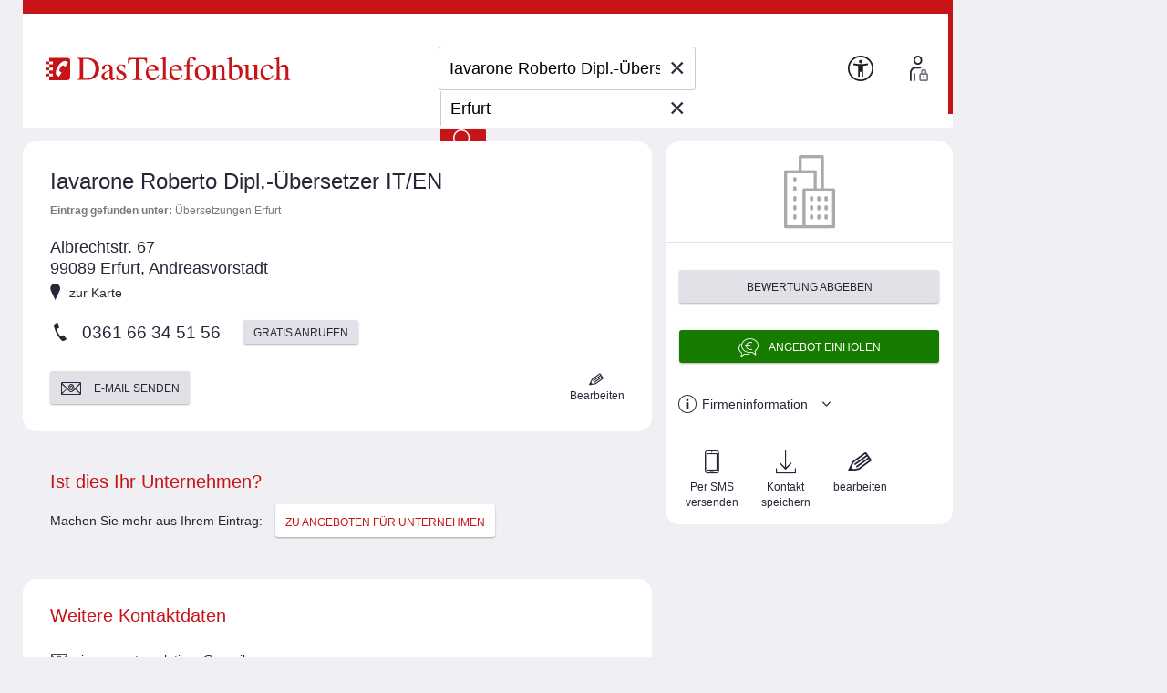

--- FILE ---
content_type: image/svg+xml
request_url: https://adresse.dastelefonbuch.de/assets/db_logo-2b752d3d1de045e8ee60f2c75fba837c.svg
body_size: 140
content:
<?xml version="1.0" encoding="utf-8"?>
<!-- Generator: Adobe Illustrator 26.3.0, SVG Export Plug-In . SVG Version: 6.00 Build 0)  -->
<svg version="1.1" id="E1_79_" xmlns="http://www.w3.org/2000/svg" xmlns:xlink="http://www.w3.org/1999/xlink" x="0px"
     y="0px"
     viewBox="0 0 80 56" style="enable-background:new 0 0 80 56;" xml:space="preserve">
<style type="text/css">
	.st0{fill:#EC0016;}
</style>
   <g>
	<path class="st0" d="M72,0H8C3.6,0,0,3.5,0,8c0,0,0,0,0,0v40c0,4.4,3.6,8,8,8h64c4.4,0,8-3.6,8-8.1V8C80,3.6,76.4,0,72,0z
		 M74.2,47.9c0,1.2-0.9,2.2-2.1,2.3c0,0,0,0,0,0H8c-1.2,0-2.2-1-2.2-2.2c0,0,0,0,0-0.1V8C5.8,6.8,6.7,5.7,7.9,5.7c0,0,0.1,0,0.1,0
		h64c1.2,0,2.2,1,2.2,2.3c0,0,0,0,0,0.1V47.9z"/>
      <path class="st0" d="M24.5,46.3H11V9.7h13.5c9.5,0,14.7,5.9,14.7,18.2C39.2,38.4,35.6,46.2,24.5,46.3z M30.3,28.6
		c0-7.4-0.8-13.2-8.7-13.2h-1.8v24.9h3.1C27.6,40.4,30.3,36.7,30.3,28.6z"/>
      <path class="st0" d="M62.4,27.2c3.8-1.1,6.4-4.6,6.4-8.5c0-0.8-0.2-8.9-10.5-8.9H43v36.6h13c3.4,0,14.1,0,14.1-10.3
		C70.1,33.4,69.1,28.6,62.4,27.2z M51.8,15.3h2.8c3.9,0,5.5,1.4,5.5,4.4c0,2.4-1.7,4.4-4.8,4.4h-3.5V15.3z M55.4,40.4h-3.6V31h3.8
		c4.6,0,5.7,2.7,5.7,4.7C61.3,40.4,56.8,40.4,55.4,40.4z"/>
</g>
</svg>
